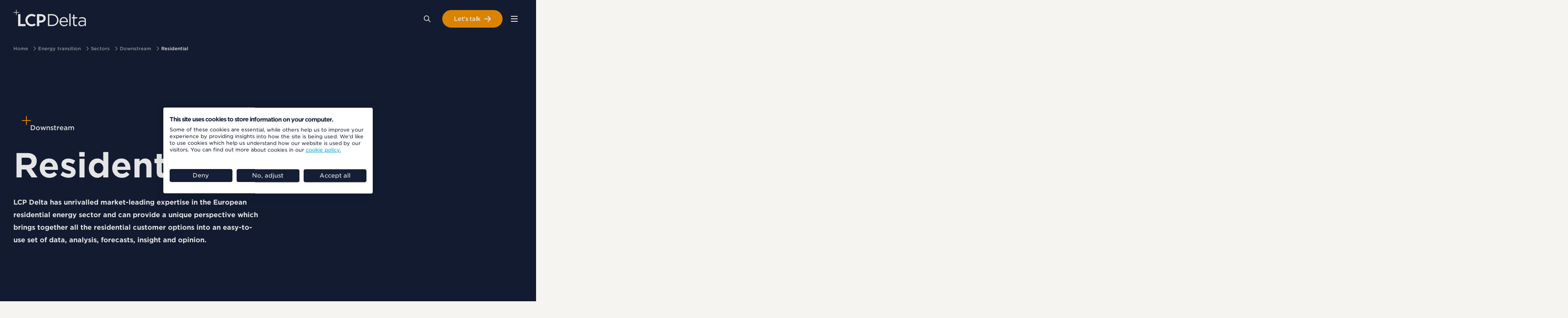

--- FILE ---
content_type: text/html; charset=utf-8
request_url: https://www.lcp.com/en/energy-transition/sectors/downstream/residential
body_size: 18624
content:


<!DOCTYPE html>
<html lang="en-GB">
<head>
    <meta charset="utf-8">
    <meta http-equiv="X-UA-Compatible" content="IE=edge">
    <meta name="viewport" content="width=device-width, initial-scale=1">

            <link rel="alternate" hreflang="en-GB" href="https://www.lcp.com/en/energy-transition/sectors/downstream/residential">
        <link rel="alternate" hreflang="x-default" href="https://www.lcp.com/en/energy-transition/sectors/downstream/residential">

            <link rel="preconnect" href="https://www.googletagmanager.com">

    <title>Downstream residential energy </title>
    <meta name="description" content="LCP Delta has unrivalled market-leading expertise in the European residential energy sector and can provide a unique perspective which brings together all the residential customer options into an easy-to-use set of data, analysis, forecasts, insight and opinion." />
    <meta name="robots" content="index, follow" />

    <link rel="canonical" href="https://www.lcp.com/en/energy-transition/sectors/downstream/residential" />

    <meta property="og:url" content="https://www.lcp.com/en/energy-transition/sectors/downstream/residential" />
    <meta property="og:title" content="Downstream residential energy" />
    <meta name="twitter:card" content="summary" />
    <meta name="twitter:title" content="Downstream residential energy" />
    <meta property="og:description" content="LCP Delta has unrivalled market-leading expertise in the European residential energy sector and can provide a unique perspective which brings together all the residential customer options into an easy-to-use set of data, analysis, forecasts, insight and opinion." />
    <meta name="twitter:description" content="LCP Delta has unrivalled market-leading expertise in the European residential energy sector and can provide a unique perspective which brings together all the residential customer options into an easy-to-use set of data, analysis, forecasts, insight and opinion." />
    <meta property="og:type" content="website" />
    <meta property="og:image" content="https://www.lcp.com/media/zstm2ekt/adobestock_114122987.jpg" />
    <meta name="twitter:image" content="https://www.lcp.com/media/zstm2ekt/adobestock_114122987.jpg" />

    
    

    <script type="application/ld+json">
        {
  "@context": "https://schema.org",
  "@type": "Organization",
  "@id": "https://www.lcp.com/#organization",
  "name": "LCP | Lane Clark & Peacock - Powering possibility",
  "url": "https://www.lcp.com/",
  "logo": "https://www.lcp.com/media/ipqjtxx3/branding_logo.svg",
  "description": "LCP has market leading capabilities across pensions and financial services, energy, health and analytics. We use our breadth of knowledge and skills to help our clients solve problems and embrace opportunities.",
  "address": {
    "@type": "PostalAddress",
    "streetAddress": "95 Wigmore St",
    "addressLocality": "London",
    "postalCode": "W1U 1DQ",
    "addressCountry": "GB"
  },
  "contactPoint": {
    "@type": "ContactPoint",
    "telephone": "+442074392266",
    "contactType": "customer service",
    "areaServed": "GB",
    "availableLanguage": ["en"]
  },
  "sameAs": [
    "https://www.linkedin.com/company/lane-clark-peacock-llp"
  ]
}
    </script>


    

    
            <link rel="apple-touch-icon" sizes="180x180" media="(prefers-color-scheme: light)" href="/media/pwjpi4re/lcp-logo_512x512-1.jpg?width=180&amp;height=180&amp;v=1dc1e702e062f80">
            <link rel="icon" type="image/png" sizes="32x32" media="(prefers-color-scheme: light)" href="/media/pwjpi4re/lcp-logo_512x512-1.jpg?width=32&amp;height=32&amp;v=1dc1e702e062f80">
            <link rel="icon" type="image/png" sizes="16x16" media="(prefers-color-scheme: light)" href="/media/pwjpi4re/lcp-logo_512x512-1.jpg?width=16&amp;height=16&amp;v=1dc1e702e062f80">


    
    
        <link rel="stylesheet" href="/css/styles.css?v=IgbeBllJ2m5USmCMDSmOyLeHU_Gh-N6FpQdxiKy4rWM" crossorigin="anonymous" integrity="sha512-J0nGHG7sgPPc70IxEwg8YvY+d0WgzDEPOkaMSv7BeCwVGSDo+OkLkQj3xuEcVc/y5Yt9O+pQb/rlJIjK3l9Krg==" />
        <script type="module" defer src="/scripts/main-DaBxEmso.js"></script>
    

    
        <link rel="stylesheet" href="/static/designsettings-1280.css?v=VxtPEkUrWq3cmRdBeLRTwn5yp499OYtwxEXUEbp4gSE" crossorigin="anonymous" integrity="sha512-mdyTNfGt39zZxv60OARiXrEAgES47W/81qMgsauUtPOzmfx/uIE0QYtSGF23eA9Zz4voDQygn3WrUjUQoRkmVA==">
            <link rel="stylesheet" href="/static/designsettings-1414.css?v=h4EEuDmDasEOpkUQq_Fzh5EcCqT_KGR1lP_N42z0-LU" crossorigin="anonymous" integrity="sha512-UpZ2zxkrVvnLa+KMR2hkRd+5jGl19zBak35OSJV+adVl96hTXVKq+NTEwRVDNBqv8ukysgF49INcMEXwmXIsTg==">


    <script nonce="pw99Wa6kPZIkYO20GK4SjucoCMYUUNtDsj4nnxeOu7k=">
    (function(w,d,s,l,i){w[l]=w[l]||[];w[l].push({'gtm.start':
    new Date().getTime(),event:'gtm.js'});var f=d.getElementsByTagName(s)[0],
    j=d.createElement(s),dl=l!='dataLayer'?'&l='+l:'';j.async=true;j.src=
    'https://www.googletagmanager.com/gtm.js?id='+i+dl;f.parentNode.insertBefore(j,f);
    })(window,document,'script','dataLayer','GTM-TVKDF6L'); 
</script>

    

<script>let url="/umbraco/engage/pagedata/ping",pageviewId="f07d99d22ab74175bdf79eb8c8d97c50";if("function"==typeof navigator.sendBeacon&&"function"==typeof Blob){let e=new Blob([pageviewId],{type:"text/plain"});navigator.sendBeacon(url,e)}else{let a=new XMLHttpRequest;a.open("POST",url,1),a.setRequestHeader("Content-Type","text/plain"),a.send(pageviewId)}</script></head>
<body class="design-override--dark-top" data-aos-easing="ease-in-out" data-aos-duration="600" data-aos-delay="200">
    <a href="#maincontent" class="visually-hidden focusable skiplink">
        Skip to main content
    </a>

    


    

<header class="primary-header">
    <div class="constrain constrain--full-with-gutter">
        <div class="primary-header__inner">
                <a class="primary-header__logo" href="https://www.lcp.com/en/energy-transition" aria-label="Lane Clark &amp; Peacock LLP - Home">
                    <img src="/media/hgepo1av/lcp-delta-logo_rgb_midnight_no-padding.svg" class="primary-header__logo-image" alt="Lane Clark &amp; Peacock LLP - Home"/>
                </a>

            
    <div class="primary-navigation js-nav" data-lenis-prevent>
        <nav class="primary-navigation__inner">
            <button class="primary-navigation__toggle js-menu-toggle" aria-haspopup="true" aria-controls="primaryMenu" aria-expanded="false">
                <div class="primary-navigation__toggle-burger">
                    <span></span>
                </div>
                <span class="visually-hidden">Menu</span>
            </button>
            <ul class="primary-navigation__list js-menu" id="primaryMenu">

<li class="primary-navigation__list-item primary-navigation__list-item--has-mega-nav js-toggle-class" data-class="open" data-untoggle=".primary-navigation__list-item--has-mega-nav" data-double-click="true" data-auto-close="true">

        <a class="primary-navigation__list-item-actual" href="/en/energy-transition/solutions#">Solutions</a>

        <span class="mega-navigation">
            <span class="constrain constrain--x-wide">
                <span class="mega-navigation__layout">
                        <span class="mega-navigation__column mega-navigation__column--copy">
                            <span class="mega-navigation__area-heading">
Energy transition solutions                            </span>

                            <button class="mega-navigation__back-link unbutton link--arrowed-back js-toggle-class" data-class="open" data-untoggle-always="true" data-untoggle=".primary-navigation__list-item--has-mega-nav">Back</button>
                            <span class="mega-navigation__area-forward-options">
                                <a class="mega-navigation__area-mobile-heading link link--arrowed" href="/en/energy-transition/solutions#">Solutions</a>

                            <span class="mega-navigation__area-copy">
                                <p><span class="ui-provider a b c d e f g h i j k l m n o p q r s t u v w x y z ab ac ae af ag ah ai aj ak">LCP Delta supports clients to invest in and navigate the energy transition.</span></p>
                            </span>

                                <a class="mega-navigation__area-link link link--arrowed" href="/en/energy-transition/solutions#">
                                    Learn more
                                </a>
                            </span>
                        </span>
                    <span class="mega-navigation__column mega-navigation__column--links">

<span class="mega-navigation__link-group mega-navigation__link-group--has-nested-links js-toggle-class js-set-parent-height" data-class="open" data-untoggle=".mega-navigation__link-group--has-nested-links" data-auto-close="true" data-height=".mega-navigation__link-group-list" data-parent=".mega-navigation__column" data-height=".mega-navigation__link-group-list" data-parent=".mega-navigation__column" data-double-click="true">
        <a class="mega-navigation__link-group-heading" data-text="Research" href="/en/energy-transition/solutions/research">
            <span>Research</span>
        </a>
    
        <span class="mega-navigation__link-group-nested-area">
            <button class="mega-navigation__back-link unbutton link--arrowed-back js-toggle-class" data-class="open" data-untoggle-always="true" data-untoggle=".mega-navigation__link-group--has-nested-links">Back</button>
            <span class="mega-navigation__area-forward-options">
                    <a class="mega-navigation__area-mobile-heading link link--arrowed" href="/en/energy-transition/solutions/research">Research</a>

                <span class="mega-navigation__link-group-list-container">
                    <ul class="mega-navigation__link-group-list">
                            <li class="mega-navigation__link-group-list-item">
                                <a class="mega-navigation__link-group-list-link" href="/en/energy-transition/solutions/research/ci-strategy-service">C&amp;I strategy service</a>
                            </li>
                            <li class="mega-navigation__link-group-list-item">
                                <a class="mega-navigation__link-group-list-link" href="/en/energy-transition/solutions/research/distributed-power-research">Distributed power research</a>
                            </li>
                            <li class="mega-navigation__link-group-list-item">
                                <a class="mega-navigation__link-group-list-link" href="/en/energy-transition/solutions/research/energy-storage-research">Energy storage research</a>
                            </li>
                            <li class="mega-navigation__link-group-list-item">
                                <a class="mega-navigation__link-group-list-link" href="/en/energy-transition/solutions/research/ev-charging-research">EV charging research</a>
                            </li>
                            <li class="mega-navigation__link-group-list-item">
                                <a class="mega-navigation__link-group-list-link" href="/en/energy-transition/solutions/research/flexibility-research">Flexibility research</a>
                            </li>
                            <li class="mega-navigation__link-group-list-item">
                                <a class="mega-navigation__link-group-list-link" href="/en/energy-transition/solutions/research/hydrogen-research">Hydrogen research</a>
                            </li>
                            <li class="mega-navigation__link-group-list-item">
                                <a class="mega-navigation__link-group-list-link" href="/en/energy-transition/solutions/research/new-energy-strategies">New energy strategies</a>
                            </li>
                            <li class="mega-navigation__link-group-list-item">
                                <a class="mega-navigation__link-group-list-link" href="/en/energy-transition/solutions/research/solar-battery-research">Solar &amp; battery research</a>
                            </li>
                            <li class="mega-navigation__link-group-list-item">
                                <a class="mega-navigation__link-group-list-link" href="/en/energy-transition/solutions/research/power-insights">Power Insights</a>
                            </li>
                            <li class="mega-navigation__link-group-list-item">
                                <a class="mega-navigation__link-group-list-link" href="/en/energy-transition/solutions/research/residential-research">Residential research</a>
                            </li>
                    </ul>
                </span>
            </span>
        </span>
</span>


<span class="mega-navigation__link-group mega-navigation__link-group--has-nested-links js-toggle-class js-set-parent-height" data-class="open" data-untoggle=".mega-navigation__link-group--has-nested-links" data-auto-close="true" data-height=".mega-navigation__link-group-list" data-parent=".mega-navigation__column" data-height=".mega-navigation__link-group-list" data-parent=".mega-navigation__column" data-double-click="true">
        <a class="mega-navigation__link-group-heading" data-text="Consultancy" href="/en/energy-transition/solutions/consultancy">
            <span>Consultancy</span>
        </a>
    
        <span class="mega-navigation__link-group-nested-area">
            <button class="mega-navigation__back-link unbutton link--arrowed-back js-toggle-class" data-class="open" data-untoggle-always="true" data-untoggle=".mega-navigation__link-group--has-nested-links">Back</button>
            <span class="mega-navigation__area-forward-options">
                    <a class="mega-navigation__area-mobile-heading link link--arrowed" href="/en/energy-transition/solutions/consultancy">Consultancy</a>

                <span class="mega-navigation__link-group-list-container">
                    <ul class="mega-navigation__link-group-list">
                            <li class="mega-navigation__link-group-list-item">
                                <a class="mega-navigation__link-group-list-link" href="/en/energy-transition/solutions/consultancy/business-growth-advice">Business growth advice</a>
                            </li>
                            <li class="mega-navigation__link-group-list-item">
                                <a class="mega-navigation__link-group-list-link" href="/en/energy-transition/solutions/consultancy/customer-insights">Customer insights</a>
                            </li>
                            <li class="mega-navigation__link-group-list-item">
                                <a class="mega-navigation__link-group-list-link" href="/en/energy-transition/solutions/consultancy/due-diligence">Due diligence</a>
                            </li>
                            <li class="mega-navigation__link-group-list-item">
                                <a class="mega-navigation__link-group-list-link" href="/en/energy-transition/solutions/consultancy/economics-policy-and-regulatory-advice">Economics, policy and regulatory advice</a>
                            </li>
                            <li class="mega-navigation__link-group-list-item">
                                <a class="mega-navigation__link-group-list-link" href="/en/energy-transition/solutions/consultancy/revenue-forecasting">Revenue forecasting</a>
                            </li>
                            <li class="mega-navigation__link-group-list-item">
                                <a class="mega-navigation__link-group-list-link" href="/en/energy-transition/solutions/consultancy/market-insights-and-technology-deployment-outlook">Market insights and technology deployment outlook</a>
                            </li>
                            <li class="mega-navigation__link-group-list-item">
                                <a class="mega-navigation__link-group-list-link" href="/en/energy-transition/solutions/consultancy/training-and-masterclasses">Training and masterclasses</a>
                            </li>
                            <li class="mega-navigation__link-group-list-item">
                                <a class="mega-navigation__link-group-list-link" href="/en/energy-transition/solutions/consultancy/whole-system-modelling">Whole system modelling</a>
                            </li>
                    </ul>
                </span>
            </span>
        </span>
</span>


<span class="mega-navigation__link-group mega-navigation__link-group--has-nested-links js-toggle-class js-set-parent-height" data-class="open" data-untoggle=".mega-navigation__link-group--has-nested-links" data-auto-close="true" data-height=".mega-navigation__link-group-list" data-parent=".mega-navigation__column" data-height=".mega-navigation__link-group-list" data-parent=".mega-navigation__column" data-double-click="true">
        <a class="mega-navigation__link-group-heading" data-text="Data and forecasts" href="/en/energy-transition/solutions/data-and-forecasts">
            <span>Data and forecasts</span>
        </a>
    
        <span class="mega-navigation__link-group-nested-area">
            <button class="mega-navigation__back-link unbutton link--arrowed-back js-toggle-class" data-class="open" data-untoggle-always="true" data-untoggle=".mega-navigation__link-group--has-nested-links">Back</button>
            <span class="mega-navigation__area-forward-options">
                    <a class="mega-navigation__area-mobile-heading link link--arrowed" href="/en/energy-transition/solutions/data-and-forecasts">Data and forecasts</a>

                <span class="mega-navigation__link-group-list-container">
                    <ul class="mega-navigation__link-group-list">
                            <li class="mega-navigation__link-group-list-item">
                                <a class="mega-navigation__link-group-list-link" href="/en/energy-transition/solutions/data-and-forecasts/power-market-forecasts">Power market forecasts</a>
                            </li>
                            <li class="mega-navigation__link-group-list-item">
                                <a class="mega-navigation__link-group-list-link" href="/en/energy-transition/solutions/data-and-forecasts/research-data">Research data</a>
                            </li>
                    </ul>
                </span>
            </span>
        </span>
</span>


<span class="mega-navigation__link-group">
        <a class="mega-navigation__link-group-heading" data-text="Enact" href="/en/energy-transition/technology/enact">
            <span>Enact</span>
        </a>
    
</span>

                    </span>

                        <span class="mega-navigation__column mega-navigation__column--highlighted-content">
                            <span class="mega-navigation__highlighted-content">
                                    <span class="mega-navigation__highlighted-content-item">

    <a class="summary" href="/en/energy-transition/technology/spark">

            <span class="summary__variable-image-container">
                <picture>
<source srcset="/media/qkln14ry/spark-summary-2-lcp-delta.png?width=1280&height=874&format=webp&v=1dbf4df3eaad8f0"  type="image/webp" />
<source srcset="/media/qkln14ry/spark-summary-2-lcp-delta.png?width=1280&height=874&v=1dbf4df3eaad8f0"  />
<img alt="Spark by LCP Delta" src="/media/qkln14ry/spark-summary-2-lcp-delta.png?width=1280&amp;height=874&amp;v=1dbf4df3eaad8f0" loading="lazy" decoding="async" fetchpriority="low" class="summary__image" /></picture>
            </span>

        <h3 class="summary__heading">Spark</h3>

            <p class="summary__excerpt">Spark&#x2122; is the new gateway to everything LCP Delta has to offer - connecting you to the research, data tools and expertise you need to lead in a fast-changing new energy landscape.</p>

    </a>
                                    </span>
                                    <span class="mega-navigation__highlighted-content-item">

    <a class="summary" href="/en/energy-transition/insights/podcasts">

            <span class="summary__variable-image-container">
                <picture>
<source srcset="/media/ejnhpph3/brand-images-23.jpg?width=1280&height=874&format=webp&v=1db522d94494f80"  type="image/webp" />
<source srcset="/media/ejnhpph3/brand-images-23.jpg?width=1280&height=874&v=1db522d94494f80"  />
<img alt="Long exposure car lights" src="/media/ejnhpph3/brand-images-23.jpg?width=1280&amp;height=874&amp;v=1db522d94494f80" loading="lazy" decoding="async" fetchpriority="low" class="summary__image" /></picture>
            </span>

        <h3 class="summary__heading">Podcasts</h3>

            <p class="summary__excerpt">Our podcast caters to a wide spectrum of enthusiasts, including professionals, experts, strategic masterminds and savvy product managers. Join our global community and experience the energy transition like never before.</p>

    </a>
                                    </span>
                            </span>
                        </span>
                </span>
            </span>
        </span>
</li>


<li class="primary-navigation__list-item primary-navigation__list-item--has-mega-nav js-toggle-class" data-class="open" data-untoggle=".primary-navigation__list-item--has-mega-nav" data-double-click="true" data-auto-close="true">

        <a class="primary-navigation__list-item-actual" href="/en/energy-transition/sectors#">Sectors</a>

        <span class="mega-navigation">
            <span class="constrain constrain--x-wide">
                <span class="mega-navigation__layout">
                        <span class="mega-navigation__column mega-navigation__column--copy">
                            <span class="mega-navigation__area-heading">
Energy transition sectors                            </span>

                            <button class="mega-navigation__back-link unbutton link--arrowed-back js-toggle-class" data-class="open" data-untoggle-always="true" data-untoggle=".primary-navigation__list-item--has-mega-nav">Back</button>
                            <span class="mega-navigation__area-forward-options">
                                <a class="mega-navigation__area-mobile-heading link link--arrowed" href="/en/energy-transition/sectors#">Sectors</a>

                            <span class="mega-navigation__area-copy">
                                <p><span class="ui-provider a b c d e f g h i j k l m n o p q r s t u v w x y z ab ac ae af ag ah ai aj ak">LCP Delta supports clients to invest in and navigate the energy transition.</span></p>
                            </span>

                                <a class="mega-navigation__area-link link link--arrowed" href="/en/energy-transition/sectors#">
                                    Learn more
                                </a>
                            </span>
                        </span>
                    <span class="mega-navigation__column mega-navigation__column--links">

<span class="mega-navigation__link-group mega-navigation__link-group--has-nested-links js-toggle-class js-set-parent-height" data-class="open" data-untoggle=".mega-navigation__link-group--has-nested-links" data-auto-close="true" data-height=".mega-navigation__link-group-list" data-parent=".mega-navigation__column" data-height=".mega-navigation__link-group-list" data-parent=".mega-navigation__column" data-double-click="true">
        <a class="mega-navigation__link-group-heading" data-text="Downstream" href="/en/energy-transition/sectors/downstream">
            <span>Downstream</span>
        </a>
    
        <span class="mega-navigation__link-group-nested-area">
            <button class="mega-navigation__back-link unbutton link--arrowed-back js-toggle-class" data-class="open" data-untoggle-always="true" data-untoggle=".mega-navigation__link-group--has-nested-links">Back</button>
            <span class="mega-navigation__area-forward-options">
                    <a class="mega-navigation__area-mobile-heading link link--arrowed" href="/en/energy-transition/sectors/downstream">Downstream</a>

                <span class="mega-navigation__link-group-list-container">
                    <ul class="mega-navigation__link-group-list">
                            <li class="mega-navigation__link-group-list-item">
                                <a class="mega-navigation__link-group-list-link" href="/en/energy-transition/sectors/downstream/ci">C&amp;I</a>
                            </li>
                            <li class="mega-navigation__link-group-list-item">
                                <a class="mega-navigation__link-group-list-link" href="/en/energy-transition/sectors/downstream/customer-research">Customers</a>
                            </li>
                            <li class="mega-navigation__link-group-list-item">
                                <a class="mega-navigation__link-group-list-link" href="/en/energy-transition/sectors/downstream/ev">EV</a>
                            </li>
                            <li class="mega-navigation__link-group-list-item">
                                <a class="mega-navigation__link-group-list-link" href="/en/energy-transition/sectors/downstream/residential">Residential</a>
                            </li>
                            <li class="mega-navigation__link-group-list-item">
                                <a class="mega-navigation__link-group-list-link" href="/en/energy-transition/sectors/downstream/solar-battery">Solar PV</a>
                            </li>
                    </ul>
                </span>
            </span>
        </span>
</span>


<span class="mega-navigation__link-group mega-navigation__link-group--has-nested-links js-toggle-class js-set-parent-height" data-class="open" data-untoggle=".mega-navigation__link-group--has-nested-links" data-auto-close="true" data-height=".mega-navigation__link-group-list" data-parent=".mega-navigation__column" data-height=".mega-navigation__link-group-list" data-parent=".mega-navigation__column" data-double-click="true">
        <a class="mega-navigation__link-group-heading" data-text="Networks" href="/en/energy-transition/sectors/networks">
            <span>Networks</span>
        </a>
    
        <span class="mega-navigation__link-group-nested-area">
            <button class="mega-navigation__back-link unbutton link--arrowed-back js-toggle-class" data-class="open" data-untoggle-always="true" data-untoggle=".mega-navigation__link-group--has-nested-links">Back</button>
            <span class="mega-navigation__area-forward-options">
                    <a class="mega-navigation__area-mobile-heading link link--arrowed" href="/en/energy-transition/sectors/networks">Networks</a>

                <span class="mega-navigation__link-group-list-container">
                    <ul class="mega-navigation__link-group-list">
                            <li class="mega-navigation__link-group-list-item">
                                <a class="mega-navigation__link-group-list-link" href="/en/energy-transition/sectors/networks/distribution-networks">Distribution networks</a>
                            </li>
                            <li class="mega-navigation__link-group-list-item">
                                <a class="mega-navigation__link-group-list-link" href="/en/energy-transition/sectors/networks/transmission-networks">Transmission networks</a>
                            </li>
                    </ul>
                </span>
            </span>
        </span>
</span>


<span class="mega-navigation__link-group mega-navigation__link-group--has-nested-links js-toggle-class js-set-parent-height" data-class="open" data-untoggle=".mega-navigation__link-group--has-nested-links" data-auto-close="true" data-height=".mega-navigation__link-group-list" data-parent=".mega-navigation__column" data-height=".mega-navigation__link-group-list" data-parent=".mega-navigation__column" data-double-click="true">
        <a class="mega-navigation__link-group-heading" data-text="Power markets" href="/en/energy-transition/sectors/power-markets">
            <span>Power markets</span>
        </a>
    
        <span class="mega-navigation__link-group-nested-area">
            <button class="mega-navigation__back-link unbutton link--arrowed-back js-toggle-class" data-class="open" data-untoggle-always="true" data-untoggle=".mega-navigation__link-group--has-nested-links">Back</button>
            <span class="mega-navigation__area-forward-options">
                    <a class="mega-navigation__area-mobile-heading link link--arrowed" href="/en/energy-transition/sectors/power-markets">Power markets</a>

                <span class="mega-navigation__link-group-list-container">
                    <ul class="mega-navigation__link-group-list">
                            <li class="mega-navigation__link-group-list-item">
                                <a class="mega-navigation__link-group-list-link" href="/en/energy-transition/sectors/power-markets/short-term-trading-analytics">Short term trading &amp; analytics</a>
                            </li>
                            <li class="mega-navigation__link-group-list-item">
                                <a class="mega-navigation__link-group-list-link" href="/en/energy-transition/sectors/power-markets/power-market-modelling-and-advice">Power market modelling and advice</a>
                            </li>
                    </ul>
                </span>
            </span>
        </span>
</span>


<span class="mega-navigation__link-group mega-navigation__link-group--has-nested-links js-toggle-class js-set-parent-height" data-class="open" data-untoggle=".mega-navigation__link-group--has-nested-links" data-auto-close="true" data-height=".mega-navigation__link-group-list" data-parent=".mega-navigation__column" data-height=".mega-navigation__link-group-list" data-parent=".mega-navigation__column" data-double-click="true">
        <a class="mega-navigation__link-group-heading" data-text="System flexibility" href="/en/energy-transition/sectors/system-flexibility">
            <span>System flexibility</span>
        </a>
    
        <span class="mega-navigation__link-group-nested-area">
            <button class="mega-navigation__back-link unbutton link--arrowed-back js-toggle-class" data-class="open" data-untoggle-always="true" data-untoggle=".mega-navigation__link-group--has-nested-links">Back</button>
            <span class="mega-navigation__area-forward-options">
                    <a class="mega-navigation__area-mobile-heading link link--arrowed" href="/en/energy-transition/sectors/system-flexibility">System flexibility</a>

                <span class="mega-navigation__link-group-list-container">
                    <ul class="mega-navigation__link-group-list">
                            <li class="mega-navigation__link-group-list-item">
                                <a class="mega-navigation__link-group-list-link" href="/en/energy-transition/sectors/system-flexibility/energy-storage">Energy storage</a>
                            </li>
                            <li class="mega-navigation__link-group-list-item">
                                <a class="mega-navigation__link-group-list-link" href="/en/energy-transition/sectors/system-flexibility/flexibility-markets">Flexibility markets</a>
                            </li>
                            <li class="mega-navigation__link-group-list-item">
                                <a class="mega-navigation__link-group-list-link" href="/en/energy-transition/sectors/system-flexibility/hydrogen">Hydrogen</a>
                            </li>
                    </ul>
                </span>
            </span>
        </span>
</span>

                    </span>

                        <span class="mega-navigation__column mega-navigation__column--highlighted-content">
                            <span class="mega-navigation__highlighted-content">
                                    <span class="mega-navigation__highlighted-content-item">

    <a class="summary" href="/en/careers">

            <span class="summary__variable-image-container">
                <picture>
<source srcset="/media/wy0l5myl/brand-images-1.jpg?width=1280&height=874&format=webp&v=1db522d1f45b6b0"  type="image/webp" />
<source srcset="/media/wy0l5myl/brand-images-1.jpg?width=1280&height=874&v=1db522d1f45b6b0"  />
<img alt="Hot air balloon" src="/media/wy0l5myl/brand-images-1.jpg?width=1280&amp;height=874&amp;v=1db522d1f45b6b0" loading="lazy" decoding="async" fetchpriority="low" class="summary__image" /></picture>
            </span>

        <h3 class="summary__heading">Careers</h3>

            <p class="summary__excerpt">Find fulfilling career options working alongside a diverse group of people with a common desire to always expand our horizons and to help make tomorrow better.</p>

    </a>
                                    </span>
                                    <span class="mega-navigation__highlighted-content-item">

    <a class="summary" href="/en/energy-transition/technology/spark">

            <span class="summary__variable-image-container">
                <picture>
<source srcset="/media/qkln14ry/spark-summary-2-lcp-delta.png?width=1280&height=874&format=webp&v=1dbf4df3eaad8f0"  type="image/webp" />
<source srcset="/media/qkln14ry/spark-summary-2-lcp-delta.png?width=1280&height=874&v=1dbf4df3eaad8f0"  />
<img alt="Spark by LCP Delta" src="/media/qkln14ry/spark-summary-2-lcp-delta.png?width=1280&amp;height=874&amp;v=1dbf4df3eaad8f0" loading="lazy" decoding="async" fetchpriority="low" class="summary__image" /></picture>
            </span>

        <h3 class="summary__heading">Spark</h3>

            <p class="summary__excerpt">Spark&#x2122; is the new gateway to everything LCP Delta has to offer - connecting you to the research, data tools and expertise you need to lead in a fast-changing new energy landscape.</p>

    </a>
                                    </span>
                            </span>
                        </span>
                </span>
            </span>
        </span>
</li>


<li class="primary-navigation__list-item" >

        <a class="primary-navigation__list-item-actual" href="/en/energy-transition/our-experts">Our experts</a>

</li>


<li class="primary-navigation__list-item primary-navigation__list-item--has-mega-nav js-toggle-class" data-class="open" data-untoggle=".primary-navigation__list-item--has-mega-nav" data-double-click="true" data-auto-close="true">

        <a class="primary-navigation__list-item-actual" href="/en/energy-transition/insights">Insights</a>

        <span class="mega-navigation">
            <span class="constrain constrain--x-wide">
                <span class="mega-navigation__layout">
                        <span class="mega-navigation__column mega-navigation__column--copy">
                            <span class="mega-navigation__area-heading">
Energy transition insights                            </span>

                            <button class="mega-navigation__back-link unbutton link--arrowed-back js-toggle-class" data-class="open" data-untoggle-always="true" data-untoggle=".primary-navigation__list-item--has-mega-nav">Back</button>
                            <span class="mega-navigation__area-forward-options">
                                <a class="mega-navigation__area-mobile-heading link link--arrowed" href="/en/energy-transition/insights">Insights</a>

                            <span class="mega-navigation__area-copy">
                                <p>Explore our latest energy transition thinking.</p>
                            </span>

                                <a class="mega-navigation__area-link link link--arrowed" href="/en/energy-transition/insights">
                                    Learn more
                                </a>
                            </span>
                        </span>
                    <span class="mega-navigation__column mega-navigation__column--links">

<span class="mega-navigation__link-group">
        <a class="mega-navigation__link-group-heading" data-text="Blogs" href="/en/energy-transition/insights/blogs">
            <span>Blogs</span>
        </a>
    
</span>


<span class="mega-navigation__link-group">
        <a class="mega-navigation__link-group-heading" data-text="Publications" href="/en/energy-transition/insights/publications">
            <span>Publications</span>
        </a>
    
</span>


<span class="mega-navigation__link-group">
        <a class="mega-navigation__link-group-heading" data-text="Case studies" href="/en/energy-transition/case-studies">
            <span>Case studies</span>
        </a>
    
</span>


<span class="mega-navigation__link-group">
        <a class="mega-navigation__link-group-heading" data-text="Podcasts" href="/en/energy-transition/insights/podcasts">
            <span>Podcasts</span>
        </a>
    
</span>

                    </span>

                        <span class="mega-navigation__column mega-navigation__column--highlighted-content">
                            <span class="mega-navigation__highlighted-content">
                                    <span class="mega-navigation__highlighted-content-item">

    <a class="summary" href="/en/energy-transition/insights/podcasts">

            <span class="summary__variable-image-container">
                <picture>
<source srcset="/media/ejnhpph3/brand-images-23.jpg?width=1280&height=874&format=webp&v=1db522d94494f80"  type="image/webp" />
<source srcset="/media/ejnhpph3/brand-images-23.jpg?width=1280&height=874&v=1db522d94494f80"  />
<img alt="Long exposure car lights" src="/media/ejnhpph3/brand-images-23.jpg?width=1280&amp;height=874&amp;v=1db522d94494f80" loading="lazy" decoding="async" fetchpriority="low" class="summary__image" /></picture>
            </span>

        <h3 class="summary__heading">Podcasts</h3>

            <p class="summary__excerpt">Our podcast caters to a wide spectrum of enthusiasts, including professionals, experts, strategic masterminds and savvy product managers. Join our global community and experience the energy transition like never before.</p>

    </a>
                                    </span>
                                    <span class="mega-navigation__highlighted-content-item">

    <a class="summary" href="/en/energy-transition/technology/spark">

            <span class="summary__variable-image-container">
                <picture>
<source srcset="/media/qkln14ry/spark-summary-2-lcp-delta.png?width=1280&height=874&format=webp&v=1dbf4df3eaad8f0"  type="image/webp" />
<source srcset="/media/qkln14ry/spark-summary-2-lcp-delta.png?width=1280&height=874&v=1dbf4df3eaad8f0"  />
<img alt="Spark by LCP Delta" src="/media/qkln14ry/spark-summary-2-lcp-delta.png?width=1280&amp;height=874&amp;v=1dbf4df3eaad8f0" loading="lazy" decoding="async" fetchpriority="low" class="summary__image" /></picture>
            </span>

        <h3 class="summary__heading">Spark</h3>

            <p class="summary__excerpt">Spark&#x2122; is the new gateway to everything LCP Delta has to offer - connecting you to the research, data tools and expertise you need to lead in a fast-changing new energy landscape.</p>

    </a>
                                    </span>
                            </span>
                        </span>
                </span>
            </span>
        </span>
</li>


<li class="primary-navigation__list-item" >

        <a class="primary-navigation__list-item-actual" href="/en/energy-transition/events">Events</a>

</li>


<li class="primary-navigation__list-item" >

        <a class="primary-navigation__list-item-actual" href="https://spark.lcp.com/home" target="_blank" rel="noopener">Spark log in</a>

</li>

                    <li class="primary-navigation__list-item primary-navigation__list-item--language-picker">
                        



                    </li>

                <li class="primary-navigation__list-item primary-navigation__list-item--global-navigation">
                    
        <div class="global-navigation js-nav constrain">
            <nav class="global-navigation__inner">
                <button class="global-navigation__toggle js-menu-toggle" aria-haspopup="true" aria-controls="globalMenu" aria-expanded="false">
                    <div class="global-navigation__toggle-burger">
                        <span></span>
                    </div>
                    <span class="visually-hidden">Menu</span>
                </button>
                <div id="globalMenu" class="global-navigation__list-wrapper js-menu">
                    <h4 class="global-navigation__list-wrapper-heading">
                        Explore LCP
                    </h4>

                    <ul class="global-navigation__list">
                            <li class="global-navigation__list-item">
                                <a class="global-navigation__list-item-actual" href="/en">
                                    LCP Home
                                </a>
                            </li>
                            <li class="global-navigation__list-item" >
                                <a class="global-navigation__list-item-actual" href="/en/what-we-do">
                                    What we do
                                </a>
                            </li>
                            <li class="global-navigation__list-item" >
                                <a class="global-navigation__list-item-actual" href="/en/about-us">
                                    About us
                                </a>
                            </li>
                            <li class="global-navigation__list-item" >
                                <a class="global-navigation__list-item-actual" href="/en/careers">
                                    Careers
                                </a>
                            </li>
                            <li class="global-navigation__list-item" >
                                <a class="global-navigation__list-item-actual" href="/en/media-centre">
                                    Media centre
                                </a>
                            </li>
                            <li class="global-navigation__list-item" >
                                <a class="global-navigation__list-item-actual" href="/en/insights">
                                    Insights
                                </a>
                            </li>
                            <li class="global-navigation__list-item" >
                                <a class="global-navigation__list-item-actual" href="/en/events">
                                    Events
                                </a>
                            </li>
                            <li class="global-navigation__list-item" >
                                <a class="global-navigation__list-item-actual" href="/en/our-experts">
                                    Our experts
                                </a>
                            </li>
                            <li class="global-navigation__list-item" >
                                <a class="global-navigation__list-item-actual" href="/en/lets-talk">
                                    Let&#x27;s talk
                                </a>
                            </li>
                    </ul>
                </div>
            </nav>
        </div>

                </li>
            </ul>

        </nav>
    </div>






                <div class="search js-search">
                    <button type="button" class="search__button js-search-open-btn" title="Search">
                        <span class="visually-hidden">Search</span>
                    </button>

                    


    <div class="search__modal js-search-modal" role="dialog" aria-modal="true" aria-labelledby="searchModalLabel">
        <button type="button" class="search__modal-close js-search-close-btn" tabindex="-1" title="Close search">
            <span class="visually-hidden">Close</span>
        </button>
        <div class="search__modal-contents" role="search">
            <form class="search__modal-form" method="get" action="/en/search">
                <label for="term" class="visually-hidden" id="searchModalLabel">Search Lane Clark &amp; Peacock LLP</label>
                <input class="search__modal-input js-search-modal-input" type="search" tabindex="-1" placeholder="Type to search..." name="term" id="term" value="" autocomplete="off" />
                <button class="search__modal-button js-search-modal-button" type="submit" tabindex="-1" title="Search" aria-label="Search">
                    <span class="visually-hidden">Search</span>
                </button>
            </form>
        </div>
        <button class="search__modal-background-close js-search-modal-background"><span class="visually-hidden">CloseSearch</span></button>
    </div>

                </div>

                <a class="primary-header__featured-link btn btn--primary" href="/en/lets-talk">Let&#x27;s talk</a>
        </div>
    </div>
</header>



<div class="breadcrumbs">
    <ul class="breadcrumbs__inner constrain constrain--x-wide">
                <li class="breadcrumbs__crumb">
                    <a href="/en">Home</a>
                </li>
                <li class="breadcrumbs__crumb">
                    <a href="/en/energy-transition">Energy transition</a>
                </li>
                <li class="breadcrumbs__crumb">
                    <a href="/en/energy-transition/sectors">Sectors</a>
                </li>
                <li class="breadcrumbs__crumb breadcrumbs__crumb--immediate-parent">
                    <a href="/en/energy-transition/sectors/downstream">Downstream</a>
                </li>
        <li class="breadcrumbs__crumb">Residential</li>
    </ul>
</div>


    


<main id="maincontent" class="page page--content">

    



                <section class="section section--theme-dark section--halign-left section--valign-middle section--top-padding-default section--bottom-padding-default section--width-x-wide section--gutter-default section--v-gutter-default section--stacked-v-gutter-match-desktop section--size-sized-by-content"
                    >
                    <div class="section__content">
                        <div class="constrain constrain--x-wide">
                            <div class="section__layout">
                                





            <div class="block column-span column-span--6" data-area-col-span="6">
                
    <div class="text-block shared-styles js-add-wrapper" data-wrap="table" data-wrap-class="table-scroll" data-aos="fade-up">
        <p><span class="plussed">Downstream</span></p>
<h1>Residential</h1>
<p><strong>LCP Delta has unrivalled market-leading expertise in the European residential energy sector and can provide a unique perspective which brings together all the residential customer options into an easy-to-use set of data, analysis, forecasts, insight and opinion.</strong></p>
    </div>

            </div>
            <div class="block column-span column-span--6" data-area-col-span="6">
                
    <div class="image-block image-block--masked image-block--mask-plus mask--plus" data-aos="fade-up">
        <picture>
<source srcset="/media/4wup4xvd/papercut-home.jpg?width=768&format=webp&v=1db585753652c20" media="(min-width: 1280px)" type="image/webp" />
<source srcset="/media/4wup4xvd/papercut-home.jpg?width=768&format=webp&v=1db585753652c20" media="(min-width: 1024px)" type="image/webp" />
<source srcset="/media/4wup4xvd/papercut-home.jpg?width=768&format=webp&v=1db585753652c20" media="(min-width: 768px)" type="image/webp" />
<source srcset="/media/4wup4xvd/papercut-home.jpg?width=768&format=webp&v=1db585753652c20" media="(min-width: 375px)" type="image/webp" />
<source srcset="/media/4wup4xvd/papercut-home.jpg?width=360&format=webp&v=1db585753652c20"  type="image/webp" />
<source srcset="/media/4wup4xvd/papercut-home.jpg?width=768&v=1db585753652c20" media="(min-width: 1280px)" />
<source srcset="/media/4wup4xvd/papercut-home.jpg?width=768&v=1db585753652c20" media="(min-width: 1024px)" />
<source srcset="/media/4wup4xvd/papercut-home.jpg?width=768&v=1db585753652c20" media="(min-width: 768px)" />
<source srcset="/media/4wup4xvd/papercut-home.jpg?width=768&v=1db585753652c20" media="(min-width: 375px)" />
<source srcset="/media/4wup4xvd/papercut-home.jpg?width=360&v=1db585753652c20"  />
<img alt="Papercut Home" src="/media/4wup4xvd/papercut-home.jpg?width=360&amp;v=1db585753652c20" loading="lazy" decoding="async" fetchpriority="low" class="image-block__image" /></picture>
    </div>

            </div>



                            </div>
                        </div>
                    </div>


                </section>
                <section class="section section--theme-none section--halign-left section--valign-none section--top-padding-default section--bottom-padding-default section--width-x-wide section--gutter-default section--v-gutter-default section--stacked-v-gutter-match-desktop section--size-none-specified"
                    >
                    <div class="section__content">
                        <div class="constrain constrain--x-wide">
                            <div class="section__layout">
                                





            <div class="block column-span column-span--12" data-area-col-span="12">
                



<div class="content-feed content-feed--has-background-overlay">
    <div class="content-feed__inner">



        <div class="grid grid--1-columns grid--as-carousel" data-aos="fade">
                <div class="splide carousel js-grid-carousel" data-cols="1">
                    <div class="splide__arrows">
                        <button class="splide__arrow splide__arrow--prev"></button>
                        <button class="splide__arrow splide__arrow--next"></button>
                    </div>
                <div class="splide__track">
                <ul class="splide__list">

                    <li class="splide__slide splide__slide--1-layout">
                <div class="grid__item" data-rellax-speed="-0.5" data-rellax-percentage="0.8">


    <a class="summary summary--one-col" href="/en/podcasts/talking-new-energy-how-mixergy-is-redefining-hot-water-in-the-energy-transition">
            <span class="summary__variable-image-container">
                <picture>
<source srcset="/media/kfhdgfc3/lcp-delta-talkign-new-energy.jpg?width=1280&height=874&format=webp&v=1dc6ea23bd563b0"  type="image/webp" />
<source srcset="/media/kfhdgfc3/lcp-delta-talkign-new-energy.jpg?width=1280&height=874&v=1dc6ea23bd563b0"  />
<img alt="" src="/media/kfhdgfc3/lcp-delta-talkign-new-energy.jpg?width=1280&amp;height=874&amp;v=1dc6ea23bd563b0" loading="lazy" decoding="async" fetchpriority="low" class="summary__image" /></picture>
            </span>

        <div class="summary__primary-content">
            <span class="summary__meta">
                
<span class="summary__tags">


        <span class="tag tag--sector tag--sector-energy-transition" style="--tagColor:#f39200">Energy transition</span>


                <span class="tag tag--service tag--service-residential-research" style="--tagColor:#f39200">Residential research</span>
                <span class="tag tag--service tag--service-c&amp;i-research" style="--tagColor:#f39200">C&amp;I research</span>

</span>

            </span>
            <h3 class="summary__heading">
                Talking New Energy: How Mixergy is redefining hot water in the energy transition
            </h3>
            <span class="summary__meta">
                




13 January 2026            </span>
        </div>

        <div class="summary__secondary-content">
                <p class="summary__excerpt">
                    What it takes to turn hot water into a flexible, grid-ready energy asset with Mixergy.
                </p>
            <span class="btn btn--faux">
Listen now            </span>
        </div>
    </a>

                </div>
                    </li>
                    <li class="splide__slide splide__slide--1-layout">
                <div class="grid__item" data-rellax-speed="0.5" data-rellax-percentage="0.8">


    <a class="summary summary--one-col" href="/en/insights/publications/beyond-tariffs-gb-household-flexibility-market-monitor">
            <span class="summary__variable-image-container">
                <picture>
<source srcset="/media/n31d33za/_website-images60.jpg?rxy=0.7431077694235589,0.511120739778699&width=1280&height=874&format=webp&v=1dc6aa129ebcb30"  type="image/webp" />
<source srcset="/media/n31d33za/_website-images60.jpg?rxy=0.7431077694235589,0.511120739778699&width=1280&height=874&v=1dc6aa129ebcb30"  />
<img alt="" src="/media/n31d33za/_website-images60.jpg?rxy=0.7431077694235589,0.511120739778699&amp;width=1280&amp;height=874&amp;v=1dc6aa129ebcb30" loading="lazy" decoding="async" fetchpriority="low" class="summary__image" /></picture>
            </span>

        <div class="summary__primary-content">
            <span class="summary__meta">
                
<span class="summary__tags">


        <span class="tag tag--sector tag--sector-energy-transition" style="--tagColor:#f39200">Energy transition</span>


                <span class="tag tag--service tag--service-flexibility-research" style="--tagColor:#f39200">Flexibility research</span>
                <span class="tag tag--service tag--service-residential-research" style="--tagColor:#f39200">Residential research</span>
                <span class="tag tag--service tag--service-customer-&amp;-market-insight" style="--tagColor:#f39200">Customer &amp; market insight</span>

</span>

            </span>
            <h3 class="summary__heading">
                Beyond Tariffs: GB Household flexibility market monitor
            </h3>
            <span class="summary__meta">
                




16 December 2025            </span>
        </div>

        <div class="summary__secondary-content">
                <p class="summary__excerpt">
                    Insights into how GB households are adopting smart tariffs and participating in emerging flexibility propositions.
                </p>
            <span class="btn btn--faux">
Read now            </span>
        </div>
    </a>

                </div>
                    </li>
                    <li class="splide__slide splide__slide--1-layout">
                <div class="grid__item" data-rellax-speed="-0.5" data-rellax-percentage="0.8">


    <a class="summary summary--one-col" href="/en/podcasts/talking-new-energy-the-thermondo-approach-optimising-their-heat-pump-business-with-data">
            <span class="summary__variable-image-container">
                <picture>
<source srcset="/media/kfhdgfc3/lcp-delta-talkign-new-energy.jpg?width=1280&height=874&format=webp&v=1dc6ea23bd563b0"  type="image/webp" />
<source srcset="/media/kfhdgfc3/lcp-delta-talkign-new-energy.jpg?width=1280&height=874&v=1dc6ea23bd563b0"  />
<img alt="" src="/media/kfhdgfc3/lcp-delta-talkign-new-energy.jpg?width=1280&amp;height=874&amp;v=1dc6ea23bd563b0" loading="lazy" decoding="async" fetchpriority="low" class="summary__image" /></picture>
            </span>

        <div class="summary__primary-content">
            <span class="summary__meta">
                
<span class="summary__tags">


        <span class="tag tag--sector tag--sector-energy-transition" style="--tagColor:#f39200">Energy transition</span>


                <span class="tag tag--service tag--service-residential-research" style="--tagColor:#f39200">Residential research</span>

</span>

            </span>
            <h3 class="summary__heading">
                Talking New Energy: The Thermondo approach &#x2014; Optimising their heat pump business with data
            </h3>
            <span class="summary__meta">
                




10 December 2025            </span>
        </div>

        <div class="summary__secondary-content">
                <p class="summary__excerpt">
                    How Thermondo uses data and integration to boost heat pump efficiency and optimisation.
                </p>
            <span class="btn btn--faux">
Listen now            </span>
        </div>
    </a>

                </div>
                    </li>

                        </ul>
                    </div>
                </div>
        </div>
    </div>
</div>

            </div>



                            </div>
                        </div>
                    </div>


                </section>
                <section class="section section--theme-none section--halign-left section--valign-none section--top-padding-small section--bottom-padding-default section--width-x-wide section--gutter-default section--v-gutter-default section--stacked-v-gutter-match-desktop section--size-sized-by-content"
                    >
                    <div class="section__content">
                        <div class="constrain constrain--x-wide">
                            <div class="section__layout">
                                





            <div class="block column-span column-span--12" data-area-col-span="12">
                
    <div class="text-block shared-styles js-add-wrapper" data-wrap="table" data-wrap-class="table-scroll" data-aos="fade-up">
        <p>Our coverage of downstream home energy is extensive and supports our clients in understanding both their own sector and products connect and interact with other sectors and products in the home. Our offering covers Heat, Solar PV &amp; Residential Batteries, EV Charging, connected home comfort, Home Energy Management (HEM), energy insights and residential flexibility. We can provide you with off-the-shelf and tailored solutions via:</p>
    </div>

            </div>
            <div class="block column-span column-span--6" data-area-col-span="6">
                
    <div class="text-block shared-styles js-add-wrapper text-block--backgrounded text-block--background-light" data-wrap="table" data-wrap-class="table-scroll" data-aos="fade-up">
        <h3>Consulting and advisory support</h3>
<p>We understand customers, market dynamics, low carbon technologies, business models and the impacts of policy and regulatory changes on the downstream energy transition. Typical consulting projects we help our clients with:</p>
<ul>
<li>Market sizing, forecasting and road-mapping for deployment of new energy technologies and services.</li>
<li>Competitive landscape and analysis of key players, technologies and business models.</li>
<li>Customer research and insights, client archetypes and policy impact analysis.</li>
<li>Strategic advice, due diligence, scenario development and thought leadership.</li>
</ul>
    </div>

            </div>
            <div class="block column-span column-span--6" data-area-col-span="6">
                
    <div class="text-block shared-styles js-add-wrapper text-block--backgrounded text-block--background-light" data-wrap="table" data-wrap-class="table-scroll" data-aos="fade-up">
        <h3>Subscription research</h3>
<p>Our home energy subscribers can tailor access by technology or topic areas which are most important to them, safe in the knowledge it is based on our vast experience and in-depth understanding of the entire home energy ecosystem. We understand the interactions between different technologies in the home and our subscription services include:</p>
<ul>
<li>Data, analysis, insight and opinion that enable you to identify, understand and harness the growing opportunities in European home energy markets.</li>
<li>Comprehensive reports and viewpoints on issues shaping downstream energy markets today, specific to the different technologies in play. </li>
<li>Dedicated access and ad-hoc support from our service analysts so you can get the most out of your subscription. </li>
</ul>
    </div>

            </div>
            <div class="block column-span column-span--6" data-area-col-span="6">
                
    <div class="text-block shared-styles js-add-wrapper text-block--backgrounded text-block--background-light" data-wrap="table" data-wrap-class="table-scroll" data-aos="fade-up">
        <h3>Technology and data</h3>
<p>As the energy sector evolves towards decarbonisation, data has emerged as a central pillar, driving decisions. For our home energy clients, we are developing relevant tools that can support you to build the right propositions and remain up to date with developing markets:</p>
<ul>
<li><a href="/en/energy-transition/technology/enact/chargetrack" title="CHARGEtrack"><strong>CHARGEtrack:</strong></a> Our data platform for benchmarking and monitoring European public EV charging tariffs. CHARGEtrack collects, compares and tracks over 3,000 tariffs being offered by eMSPs and CPOs across Europe. We visualise this data through an intuitive web-based interface, surfacing key analytical workflows, to keep you ahead of the fast-moving EV public charging market.</li>
</ul>
    </div>

            </div>
            <div class="block column-span column-span--6" data-area-col-span="6">
                
    <div class="text-block shared-styles js-add-wrapper text-block--backgrounded text-block--background-light" data-wrap="table" data-wrap-class="table-scroll" data-aos="fade-up">
        <h3>Training and masterclasses</h3>
<p>We offer bespoke training and masterclasses to help your team to understand the complexities and opportunities within home energy, and understand the policies, players and financing that is unlocking this key market.</p>
    </div>

            </div>



                            </div>
                        </div>
                    </div>


                </section>
                <section class="section section--theme-none section--halign-left section--valign-none section--top-padding-default section--bottom-padding-default section--width-x-wide section--gutter-default section--v-gutter-default section--stacked-v-gutter-match-desktop section--size-none-specified"
                    >
                    <div class="section__content">
                        <div class="constrain constrain--x-wide">
                            <div class="section__layout">
                                





            <div class="block column-span column-span--12" data-area-col-span="12">
                



<div class="content-feed content-feed--has-background-overlay">
    <div class="content-feed__inner">
            <div class="content-feed__heading-area">
                    <div class="content-feed__heading-area-text">
                            <h2 class="content-feed__heading plussed">Our experts</h2>

                    </div>
                    <a class="btn btn--secondary content-feed__more-link" href="/en/energy-transition/our-experts">View all experts</a>
            </div>



        <div class="grid grid--4-columns" data-aos="fade">

                <div class="grid__item" data-rellax-speed="-0.5" data-rellax-percentage="0.8">



<a class="summary summary--expert" href="/en/our-experts/steven-ashurst">
        <span class="summary__image-container">
            <picture>
<source srcset="/media/nyph0u52/steven-ashurst-2024-screen-1.jpg?rxy=0.5363408521303258,0.41729323308270677&width=1280&height=1280&format=webp&v=1db31c6999a3f30"  type="image/webp" />
<source srcset="/media/nyph0u52/steven-ashurst-2024-screen-1.jpg?rxy=0.5363408521303258,0.41729323308270677&width=1280&height=1280&v=1db31c6999a3f30"  />
<img alt="Steven Ashurst" src="/media/nyph0u52/steven-ashurst-2024-screen-1.jpg?rxy=0.5363408521303258,0.41729323308270677&amp;width=1280&amp;height=1280&amp;v=1db31c6999a3f30" loading="lazy" decoding="async" fetchpriority="low" class="summary__image" /></picture>
        </span>

    <h3 class="summary__heading">
        


    <span>Steven</span>
    <span>Ashurst</span>

    </h3>

        <span class="summary__meta">
            Head of Market Intelligence
        </span>

</a>



                </div>
                <div class="grid__item" data-rellax-speed="0.5" data-rellax-percentage="0.8">



<a class="summary summary--expert" href="/en/our-experts/david-trevithick">
        <span class="summary__image-container">
            <picture>
<source srcset="/media/ty1fines/david-trevithick-2024-screen.jpg?width=1280&height=1280&format=webp&v=1db23b882815430"  type="image/webp" />
<source srcset="/media/ty1fines/david-trevithick-2024-screen.jpg?width=1280&height=1280&v=1db23b882815430"  />
<img alt="David Trevithick" src="/media/ty1fines/david-trevithick-2024-screen.jpg?width=1280&amp;height=1280&amp;v=1db23b882815430" loading="lazy" decoding="async" fetchpriority="low" class="summary__image" /></picture>
        </span>

    <h3 class="summary__heading">
        


    <span>David</span>
    <span>Trevithick</span>

    </h3>

        <span class="summary__meta">
            Head of Customer Insights
        </span>

</a>



                </div>
                <div class="grid__item" data-rellax-speed="-0.5" data-rellax-percentage="0.8">



<a class="summary summary--expert" href="/en/our-experts/lucinda-murley">
        <span class="summary__image-container">
            <picture>
<source srcset="/media/b12hl0s3/lucy-murley-2025-screen.jpg?rxy=0.5012531328320802,0.4223057644110276&width=1280&height=1280&format=webp&v=1dbeb4c8b452d10"  type="image/webp" />
<source srcset="/media/b12hl0s3/lucy-murley-2025-screen.jpg?rxy=0.5012531328320802,0.4223057644110276&width=1280&height=1280&v=1dbeb4c8b452d10"  />
<img alt="Lucinda Murley" src="/media/b12hl0s3/lucy-murley-2025-screen.jpg?rxy=0.5012531328320802,0.4223057644110276&amp;width=1280&amp;height=1280&amp;v=1dbeb4c8b452d10" loading="lazy" decoding="async" fetchpriority="low" class="summary__image" /></picture>
        </span>

    <h3 class="summary__heading">
        


    <span>Lucinda</span>
    <span>Murley</span>

    </h3>

        <span class="summary__meta">
            Senior Consultant, Flexibility Research Manager
        </span>

</a>



                </div>
                <div class="grid__item" data-rellax-speed="0.5" data-rellax-percentage="0.8">



<a class="summary summary--expert" href="/en/our-experts/andy-bradley">
        <span class="summary__image-container">
            <picture>
<source srcset="/media/faie0t2w/andy-bradley-2024-screen-1-1.jpg?rxy=0.5614035087719298,0.44611528822055135&width=1280&height=1280&format=webp&v=1db31c663d12c60"  type="image/webp" />
<source srcset="/media/faie0t2w/andy-bradley-2024-screen-1-1.jpg?rxy=0.5614035087719298,0.44611528822055135&width=1280&height=1280&v=1db31c663d12c60"  />
<img alt="ANDY BRADLEY" src="/media/faie0t2w/andy-bradley-2024-screen-1-1.jpg?rxy=0.5614035087719298,0.44611528822055135&amp;width=1280&amp;height=1280&amp;v=1db31c663d12c60" loading="lazy" decoding="async" fetchpriority="low" class="summary__image" /></picture>
        </span>

    <h3 class="summary__heading">
        


    <span>Andy</span>
    <span>Bradley</span>

    </h3>

        <span class="summary__meta">
            Partner
        </span>

</a>



                </div>

        </div>
    </div>
</div>

            </div>



                            </div>
                        </div>
                    </div>


                </section>
                <section class="section section--theme-none section--halign-left section--valign-none section--top-padding-default section--bottom-padding-default section--width-x-wide section--gutter-default section--v-gutter-default section--stacked-v-gutter-match-desktop section--size-none-specified"
                    >
                    <div class="section__content">
                        <div class="constrain constrain--x-wide">
                            <div class="section__layout">
                                





            <div class="block column-span column-span--12" data-area-col-span="12">
                



<div class="content-feed content-feed--has-background-overlay">
    <div class="content-feed__inner">
            <div class="content-feed__heading-area">
                    <div class="content-feed__heading-area-text">
                            <h2 class="content-feed__heading plussed">Our key market insights</h2>

                    </div>
                    <a class="btn btn--secondary content-feed__more-link" href="/en/energy-transition/insights">View all insights</a>
            </div>



        <div class="grid grid--4-columns" data-aos="fade">

                <div class="grid__item" data-rellax-speed="-0.5" data-rellax-percentage="0.8">


    <a class="summary summary--generic-with-tags-and-type" href="/en/podcasts/talking-new-energy-how-mixergy-is-redefining-hot-water-in-the-energy-transition">

            <span class="summary__variable-image-container">
                <picture>
<source srcset="/media/xkhpxzk1/talking-new-energy-summary.png?width=1280&height=874&format=webp&v=1dc69b09e33d5b0"  type="image/webp" />
<source srcset="/media/xkhpxzk1/talking-new-energy-summary.png?width=1280&height=874&v=1dc69b09e33d5b0"  />
<img alt="" src="/media/xkhpxzk1/talking-new-energy-summary.png?width=1280&amp;height=874&amp;v=1dc69b09e33d5b0" loading="lazy" decoding="async" fetchpriority="low" class="summary__image" /></picture>
            </span>

        <span class="summary__meta">
            
<span class="summary__tags">


        <span class="tag tag--sector tag--sector-energy-transition" style="--tagColor:#f39200">Energy transition</span>


                <span class="tag tag--service tag--service-residential-research" style="--tagColor:#f39200">Residential research</span>
                <span class="tag tag--service tag--service-c&amp;i-research" style="--tagColor:#f39200">C&amp;I research</span>

</span>

        </span>

        <h3 class="summary__heading">Talking New Energy: How Mixergy is redefining hot water in the energy transition</h3>

        <span class="summary__meta">
            




13 January 2026        </span>
    </a>



                </div>
                <div class="grid__item" data-rellax-speed="0.5" data-rellax-percentage="0.8">


    <a class="summary summary--generic-with-tags-and-type" href="/en/insights/publications/beyond-tariffs-gb-household-flexibility-market-monitor">

            <span class="summary__variable-image-container">
                <picture>
<source srcset="/media/n31d33za/_website-images60.jpg?rxy=0.7431077694235589,0.511120739778699&width=1280&height=874&format=webp&v=1dc6aa129ebcb30"  type="image/webp" />
<source srcset="/media/n31d33za/_website-images60.jpg?rxy=0.7431077694235589,0.511120739778699&width=1280&height=874&v=1dc6aa129ebcb30"  />
<img alt="" src="/media/n31d33za/_website-images60.jpg?rxy=0.7431077694235589,0.511120739778699&amp;width=1280&amp;height=874&amp;v=1dc6aa129ebcb30" loading="lazy" decoding="async" fetchpriority="low" class="summary__image" /></picture>
            </span>

        <span class="summary__meta">
            
<span class="summary__tags">


        <span class="tag tag--sector tag--sector-energy-transition" style="--tagColor:#f39200">Energy transition</span>


                <span class="tag tag--service tag--service-flexibility-research" style="--tagColor:#f39200">Flexibility research</span>
                <span class="tag tag--service tag--service-residential-research" style="--tagColor:#f39200">Residential research</span>
                <span class="tag tag--service tag--service-customer-&amp;-market-insight" style="--tagColor:#f39200">Customer &amp; market insight</span>

</span>

        </span>

        <h3 class="summary__heading">Beyond Tariffs: GB Household flexibility market monitor</h3>

        <span class="summary__meta">
            




16 December 2025        </span>
    </a>



                </div>
                <div class="grid__item" data-rellax-speed="-0.5" data-rellax-percentage="0.8">


    <a class="summary summary--generic-with-tags-and-type" href="/en/podcasts/talking-new-energy-the-thermondo-approach-optimising-their-heat-pump-business-with-data">

            <span class="summary__variable-image-container">
                <picture>
<source srcset="/media/xkhpxzk1/talking-new-energy-summary.png?width=1280&height=874&format=webp&v=1dc69b09e33d5b0"  type="image/webp" />
<source srcset="/media/xkhpxzk1/talking-new-energy-summary.png?width=1280&height=874&v=1dc69b09e33d5b0"  />
<img alt="" src="/media/xkhpxzk1/talking-new-energy-summary.png?width=1280&amp;height=874&amp;v=1dc69b09e33d5b0" loading="lazy" decoding="async" fetchpriority="low" class="summary__image" /></picture>
            </span>

        <span class="summary__meta">
            
<span class="summary__tags">


        <span class="tag tag--sector tag--sector-energy-transition" style="--tagColor:#f39200">Energy transition</span>


                <span class="tag tag--service tag--service-residential-research" style="--tagColor:#f39200">Residential research</span>

</span>

        </span>

        <h3 class="summary__heading">Talking New Energy: The Thermondo approach &#x2014; Optimising their heat pump business with data</h3>

        <span class="summary__meta">
            




10 December 2025        </span>
    </a>



                </div>
                <div class="grid__item" data-rellax-speed="0.5" data-rellax-percentage="0.8">


    <a class="summary summary--generic-with-tags-and-type" href="/en/podcasts/beyond-curious-with-lcp-how-ordinary-people-became-the-engine-of-net-zero">

            <span class="summary__variable-image-container">
                <picture>
<source srcset="/media/eg3oo55b/beyond-curious-digital-assets-20256.jpg?width=1280&height=874&format=webp&v=1dc480194d311a0"  type="image/webp" />
<source srcset="/media/eg3oo55b/beyond-curious-digital-assets-20256.jpg?width=1280&height=874&v=1dc480194d311a0"  />
<img alt="" src="/media/eg3oo55b/beyond-curious-digital-assets-20256.jpg?width=1280&amp;height=874&amp;v=1dc480194d311a0" loading="lazy" decoding="async" fetchpriority="low" class="summary__image" /></picture>
            </span>

        <span class="summary__meta">
            
<span class="summary__tags">


        <span class="tag tag--sector tag--sector-energy-transition" style="--tagColor:#f39200">Energy transition</span>


                <span class="tag tag--service tag--service-customer-&amp;-market-insight" style="--tagColor:#f39200">Customer &amp; market insight</span>
                <span class="tag tag--service tag--service-residential-research" style="--tagColor:#f39200">Residential research</span>

                <span class="tag tag--topic tag--topic-climate-change" style="--tagColor:#f39200">Climate change</span>
                <span class="tag tag--topic tag--topic-net-zero" style="--tagColor:#f39200">Net zero</span>
</span>

        </span>

        <h3 class="summary__heading">Beyond Curious with LCP: How ordinary people became the engine of Net Zero</h3>

        <span class="summary__meta">
            




09 December 2025        </span>
    </a>



                </div>

        </div>
    </div>
</div>

            </div>



                            </div>
                        </div>
                    </div>


                </section>
                <section class="section section--theme-none section--halign-left section--valign-none section--top-padding-small section--bottom-padding-default section--width-x-wide section--gutter-default section--v-gutter-default section--stacked-v-gutter-match-desktop section--size-sized-by-content"
                    >
                    <div class="section__content">
                        <div class="constrain constrain--x-wide">
                            <div class="section__layout">
                                





            <div class="block column-span column-span--12" data-area-col-span="12">
                



<div class="content-feed content-feed--has-background-overlay">
    <div class="content-feed__inner">
            <div class="content-feed__heading-area">
                    <div class="content-feed__heading-area-text">
                            <h2 class="content-feed__heading plussed">Client stories</h2>

                    </div>
                    <a class="btn btn--secondary content-feed__more-link" href="/en/energy-transition/case-studies">View all client stories</a>
            </div>



        <div class="grid grid--4-columns" data-aos="fade">

                <div class="grid__item" data-rellax-speed="-0.5" data-rellax-percentage="0.8">


    <a class="summary summary--authored-content" href="/en/energy-transition/case-studies/helping-a-global-tech-investor-plan-for-growth-in-europe-s-ai-data-centre-market">

            <span class="summary__variable-image-container">
                <picture>
<source srcset="/media/ftgcjfs5/_website-images42.jpg?width=1280&height=874&format=webp&v=1dc2e087e4e0290"  type="image/webp" />
<source srcset="/media/ftgcjfs5/_website-images42.jpg?width=1280&height=874&v=1dc2e087e4e0290"  />
<img alt="Data centre" src="/media/ftgcjfs5/_website-images42.jpg?width=1280&amp;height=874&amp;v=1dc2e087e4e0290" loading="lazy" decoding="async" fetchpriority="low" class="summary__image" /></picture>
            </span>

        <span class="summary__meta">
            
<span class="summary__tags">


        <span class="tag tag--sector tag--sector-energy-transition" style="--tagColor:#f39200">Energy transition</span>

            <span class="tag tag--sector tag--sector-investment" style="--tagColor:#a250d6">Investment</span>

                <span class="tag tag--service tag--service-customer-&amp;-market-insight" style="--tagColor:#f39200">Customer &amp; market insight</span>
                <span class="tag tag--service tag--service-economics,-policy-and-regulatory-advice" style="--tagColor:#f39200">Economics, policy and regulatory advice</span>
                <span class="tag tag--service tag--service-downstream" style="--tagColor:#f39200">Downstream</span>
                <span class="tag tag--service tag--service-c&amp;i-research" style="--tagColor:#f39200">C&amp;I research</span>
                <span class="tag tag--service tag--service-energy-transition-investment" style="--tagColor:#a250d6">Energy transition investment</span>

</span>

        </span>

        <h3 class="summary__heading">Helping a global tech investor plan for growth in Europe&#x2019;s AI data centre market</h3>

        <span class="summary__meta">
            




        </span>
    </a>

                </div>
                <div class="grid__item" data-rellax-speed="0.5" data-rellax-percentage="0.8">


    <a class="summary summary--authored-content" href="/en/energy-transition/case-studies/industrial-heat-battery-commercial-due-diligence">

            <span class="summary__variable-image-container">
                <picture>
<source srcset="/media/ezxik4qr/sergio-arteaga-bcvjduel9lo-unsplash.jpg?width=1280&height=874&format=webp&v=1db2175716e35e0"  type="image/webp" />
<source srcset="/media/ezxik4qr/sergio-arteaga-bcvjduel9lo-unsplash.jpg?width=1280&height=874&v=1db2175716e35e0"  />
<img alt="Yachts on water against a yellow sky" src="/media/ezxik4qr/sergio-arteaga-bcvjduel9lo-unsplash.jpg?width=1280&amp;height=874&amp;v=1db2175716e35e0" loading="lazy" decoding="async" fetchpriority="low" class="summary__image" /></picture>
            </span>

        <span class="summary__meta">
            
<span class="summary__tags">


        <span class="tag tag--sector tag--sector-energy-transition" style="--tagColor:#f39200">Energy transition</span>


                <span class="tag tag--service tag--service-downstream" style="--tagColor:#f39200">Downstream</span>
                <span class="tag tag--service tag--service-due-diligence" style="--tagColor:#f39200">Due diligence</span>

</span>

        </span>

        <h3 class="summary__heading">Industrial heat battery commercial due diligence</h3>

        <span class="summary__meta">
            




        </span>
    </a>

                </div>
                <div class="grid__item" data-rellax-speed="-0.5" data-rellax-percentage="0.8">


    <a class="summary summary--authored-content" href="/en/energy-transition/case-studies/residential-battery-solar-pv-and-heat-pump-commercial-due-diligence">

            <span class="summary__variable-image-container">
                <picture>
<source srcset="/media/vz3mxdyt/media-centre_energy_solar.jpg?width=1280&height=874&format=webp&v=1db4b0a45e62b30"  type="image/webp" />
<source srcset="/media/vz3mxdyt/media-centre_energy_solar.jpg?width=1280&height=874&v=1db4b0a45e62b30"  />
<img alt="Solar energy panels on a roof at sunset" src="/media/vz3mxdyt/media-centre_energy_solar.jpg?width=1280&amp;height=874&amp;v=1db4b0a45e62b30" loading="lazy" decoding="async" fetchpriority="low" class="summary__image" /></picture>
            </span>

        <span class="summary__meta">
            
<span class="summary__tags">


        <span class="tag tag--sector tag--sector-energy-transition" style="--tagColor:#f39200">Energy transition</span>


                <span class="tag tag--service tag--service-due-diligence" style="--tagColor:#f39200">Due diligence</span>
                <span class="tag tag--service tag--service-downstream" style="--tagColor:#f39200">Downstream</span>

</span>

        </span>

        <h3 class="summary__heading">Residential battery, solar PV and heat pump commercial due diligence</h3>

        <span class="summary__meta">
            




        </span>
    </a>

                </div>
                <div class="grid__item" data-rellax-speed="0.5" data-rellax-percentage="0.8">


    <a class="summary summary--authored-content" href="/en/energy-transition/case-studies/vendor-due-diligence-public-ev-charging">

            <span class="summary__variable-image-container">
                <picture>
<source srcset="/media/wgkbsudd/_website-images39.jpg?width=1280&height=874&format=webp&v=1dbeb32b98f4cb0"  type="image/webp" />
<source srcset="/media/wgkbsudd/_website-images39.jpg?width=1280&height=874&v=1dbeb32b98f4cb0"  />
<img alt="" src="/media/wgkbsudd/_website-images39.jpg?width=1280&amp;height=874&amp;v=1dbeb32b98f4cb0" loading="lazy" decoding="async" fetchpriority="low" class="summary__image" /></picture>
            </span>

        <span class="summary__meta">
            
<span class="summary__tags">


        <span class="tag tag--sector tag--sector-energy-transition" style="--tagColor:#f39200">Energy transition</span>


                <span class="tag tag--service tag--service-downstream" style="--tagColor:#f39200">Downstream</span>
                <span class="tag tag--service tag--service-ev-charging-research" style="--tagColor:#f39200">EV charging research</span>

</span>

        </span>

        <h3 class="summary__heading">Vendor due diligence: public EV charging</h3>

        <span class="summary__meta">
            




        </span>
    </a>

                </div>

        </div>
    </div>
</div>

            </div>



                            </div>
                        </div>
                    </div>


                </section>
                <section class="section section--theme-dark section--halign-left section--valign-none section--top-padding-none section--bottom-padding-none section--width-x-wide section--gutter-default section--v-gutter-default section--stacked-v-gutter-match-desktop section--size-sized-by-content"
                    >
                    <div class="section__content">
                        <div class="constrain constrain--x-wide">
                            <div class="section__layout">
                                





            <div class="block column-span column-span--12" data-area-col-span="12">
                
            <div class="reusable-content-block">
                


                <section class="section section--theme-dark section--halign-left section--valign-middle section--top-padding-default section--bottom-padding-default section--width-default section--gutter-default section--v-gutter-default section--stacked-v-gutter-match-desktop section--size-sized-by-content"
                    >
                    <div class="section__content">
                        <div class="constrain constrain--default">
                            <div class="section__layout">
                                





            <div class="block column-span column-span--6" data-area-col-span="6">
                
    <div class="text-block shared-styles js-add-wrapper" data-wrap="table" data-wrap-class="table-scroll" data-aos="fade-up">
        <h2 style="text-align: center;">Get in touch</h2>
<p style="text-align: center;">If you would like to know more about our services and how we can help you with energy transition.</p>
<p style="text-align: center;"><span class="btn--primary"><a href="/en/lets-talk" title="Let's talk">Contact us</a></span></p>
    </div>

            </div>
            <div class="block column-span column-span--6" data-area-col-span="6">
                
    <div class="image-block" data-aos="fade-up">
        <picture>
<source srcset="/media/dqbdg41e/brand-images-18.jpg?width=768&format=webp&v=1db522d8dad1c60" media="(min-width: 1280px)" type="image/webp" />
<source srcset="/media/dqbdg41e/brand-images-18.jpg?width=768&format=webp&v=1db522d8dad1c60" media="(min-width: 1024px)" type="image/webp" />
<source srcset="/media/dqbdg41e/brand-images-18.jpg?width=768&format=webp&v=1db522d8dad1c60" media="(min-width: 768px)" type="image/webp" />
<source srcset="/media/dqbdg41e/brand-images-18.jpg?width=768&format=webp&v=1db522d8dad1c60" media="(min-width: 375px)" type="image/webp" />
<source srcset="/media/dqbdg41e/brand-images-18.jpg?width=360&format=webp&v=1db522d8dad1c60"  type="image/webp" />
<source srcset="/media/dqbdg41e/brand-images-18.jpg?width=768&v=1db522d8dad1c60" media="(min-width: 1280px)" />
<source srcset="/media/dqbdg41e/brand-images-18.jpg?width=768&v=1db522d8dad1c60" media="(min-width: 1024px)" />
<source srcset="/media/dqbdg41e/brand-images-18.jpg?width=768&v=1db522d8dad1c60" media="(min-width: 768px)" />
<source srcset="/media/dqbdg41e/brand-images-18.jpg?width=768&v=1db522d8dad1c60" media="(min-width: 375px)" />
<source srcset="/media/dqbdg41e/brand-images-18.jpg?width=360&v=1db522d8dad1c60"  />
<img alt="Lighthouse at night" src="/media/dqbdg41e/brand-images-18.jpg?width=360&amp;v=1db522d8dad1c60" loading="lazy" decoding="async" fetchpriority="low" class="image-block__image" /></picture>
    </div>

            </div>



                            </div>
                        </div>
                    </div>


                </section>

            </div>

            </div>



                            </div>
                        </div>
                    </div>


                </section>

</main>

    




    

<footer class="primary-footer">
    <div class="primary-footer__inner constrain constrain--full-with-gutter">
        <div class="primary-footer__content">
                <div class="primary-footer__logo-container">
                    <a class="primary-footer__logo" href="/en" aria-label="Lane Clark &amp; Peacock LLP - Home">
                        <img alt="" src="/media/zonkb2hz/delta-ee-logo_white.svg?width=0&amp;v=1dc52678f7bb2f0" loading="lazy" decoding="async" fetchpriority="low" class="primary-footer__logo-image" />
                    </a>
                </div>

                <div class="primary-footer__featured-links">
                        <h2 class="primary-footer__featured-links-heading">Popular links</h2>
                    <ul class="primary-footer__featured-links-list">
                            <li class="primary-footer__featured-links-list-item">
                                <a class="primary-footer__featured-link" href="/en/about-us">About us</a>
                            </li>
                            <li class="primary-footer__featured-links-list-item">
                                <a class="primary-footer__featured-link" href="/en/our-experts">Our experts</a>
                            </li>
                            <li class="primary-footer__featured-links-list-item">
                                <a class="primary-footer__featured-link" href="/en/careers">Careers</a>
                            </li>
                            <li class="primary-footer__featured-links-list-item">
                                <a class="primary-footer__featured-link" href="/en/media-centre">Media centre</a>
                            </li>
                            <li class="primary-footer__featured-links-list-item">
                                <a class="primary-footer__featured-link" href="/en/our-technology">Our technology</a>
                            </li>
                            <li class="primary-footer__featured-links-list-item">
                                <a class="primary-footer__featured-link" href="/en/population-2050">Population 2050</a>
                            </li>
                            <li class="primary-footer__featured-links-list-item">
                                <a class="primary-footer__featured-link" href="/en/subscribe-to-lcp-emails">Subscribe to LCP emails</a>
                            </li>
                    </ul>
                </div>

                <div class="primary-footer__motto">
                    <span class="primary-footer__motto-text">
                        We fuse human expertise with powerful analytics to shape a more positive future.
                    </span>
                </div>
        </div>

        <div class="primary-footer__additions">
            <div class="primary-footer__additional-navigation">
                    <ul class="primary-footer__legal-links">
                            <li class="primary-footer__legal-links-list-item">
                                <a class="primary-footer__legal-link" href="/en/legal-notices">Legal notices</a>
                            </li>
                            <li class="primary-footer__legal-links-list-item">
                                <a class="primary-footer__legal-link" href="/en/modern-slavery-act-statement-2024-2025">Modern Slavery</a>
                            </li>
                            <li class="primary-footer__legal-links-list-item">
                                <a class="primary-footer__legal-link" href="/en/privacy">Privacy &amp; cookies</a>
                            </li>
                            <li class="primary-footer__legal-links-list-item">
                                <a class="primary-footer__legal-link" href="/en/information-security">Information security</a>
                            </li>
                            <li class="primary-footer__legal-links-list-item">
                                <a class="primary-footer__legal-link" href="/en/accessibility">Accessibility</a>
                            </li>
                    </ul>

                    <div class="primary-footer__social-menu">
                        <div class="social-links-block">
                            <ul class="social-icons">
                                    <li class="social-icons__item">
                                        <a class="social-icons__item-link social-icons__item-link--youtube" href="https://www.youtube.com/user/deltaee" title="youtube" target="_blank" rel="noopener noreferrer">
                                            <div class="social-icons__item-icon"></div>
                                            <span class="visually-hidden">youtube</span>
                                        </a>
                                    </li>
                                    <li class="social-icons__item">
                                        <a class="social-icons__item-link social-icons__item-link--linkedin" href="https://www.linkedin.com/company/lcp-energy/" title="linkedin" target="_blank" rel="noopener noreferrer">
                                            <div class="social-icons__item-icon"></div>
                                            <span class="visually-hidden">linkedin</span>
                                        </a>
                                    </li>
                            </ul>
                        </div>
                    </div>
            </div>

            <div class="primary-footer__copy">
                All content
                &copy; copyright 2026
                Lane Clark &amp; Peacock LLP.
                All rights reserved.
            </div>
        </div>
    </div>
</footer>


    
<button class="scroll-top js-scroll-top">
    <span class="visually-hidden">
        Jump to top
    </span>
</button>






    <noscript>
    <iframe src="https://www.googletagmanager.com/ns.html?id=GTM-TVKDF6L" height="0" width="0" style="display:none;visibility:hidden"></iframe>
</noscript>

    


    

    <script src="/Assets/Umbraco.Engage/Scripts/umbracoEngage.analytics.js"></script>
<script src="/Assets/Umbraco.Engage/Scripts/umbracoEngage.analytics.ga4-bridge.js"></script>
<script src="/Assets/Umbraco.Engage/Scripts/umbracoEngage.analytics.blockerdetection.js"></script>





    
    

                    <script>
                    if (typeof umbracoEngage !== 'undefined' && umbracoEngage.analytics) {
                        umbracoEngage.analytics.init("f07d99d2-2ab7-4175-bdf7-9eb8c8d97c50");
                    } else {
                        document.addEventListener('umbracoEngageAnalyticsReady', function() {
                            typeof umbracoEngage !== 'undefined' && umbracoEngage.analytics && umbracoEngage.analytics.init("f07d99d2-2ab7-4175-bdf7-9eb8c8d97c50");
                        });
                    }
                    </script></body>
</html>


--- FILE ---
content_type: text/css
request_url: https://www.lcp.com/static/designsettings-1414.css?v=h4EEuDmDasEOpkUQq_Fzh5EcCqT_KGR1lP_N42z0-LU
body_size: 246
content:

            :root,
            :host {
            --logo: url(/media/hgepo1av/lcp-delta-logo_rgb_midnight_no-padding.svg);
            --colorSiteBackground: #f6f4f1;
            --colorPrimary: #f39200;
            
            --colorTextDefault: #000000;
            
            
            
            
            
            --colorBorderAlternatve: rgba(255, 255, 255, 0.2);
            
            
            
            
            
            
            
            
            
            
            
            
            
            
            
            
            
            
            
            
            
            
            
            --lineHeightBase: 2.4rem;
            --fontSizeBase: 1.6rem;
            --fontSizeBaseEm: 1.6rem;
            --fontSizeH1: 3.6rem;
            --fontSizeH2: 3rem;
            --fontSizeH3: 2.6rem;
            --fontSizeH4: 2.2rem;
            --fontSizeH5: 1.8rem;
            --fontSizeH6: 1.6rem;
            --borderRadius: 16px;
            --boxShadow: 0 8px 18px -6px rgba(0, 0, 0, 0.08);
            --transitionSpeed: 0.1s;
            --transitionTiming: ease-in-out;
            }
            @media (min-width: 80em) {
            :root,
            :host {
            --fontSizeBase: 1.6rem;
            --fontSizeBaseEm: 1.6em;
            --fontSizeH1: 8rem;
            --fontSizeH2: 3.4rem;
            --fontSizeH3: 2.8rem;
            --fontSizeH4: 2.4rem;
            --fontSizeH5: 2.2rem;
            --fontSizeH6: 1.8rem;
            }
            }
            

--- FILE ---
content_type: text/javascript
request_url: https://www.lcp.com/scripts/index-C9rTYRHt.js
body_size: 311
content:
const r=t=>{t.addEventListener("click",i=>{let e="toggled",a=t;if(t.hasAttribute("data-class")&&(e=t.getAttribute("data-class")),t.hasAttribute("data-target")){const s=document.querySelector(t.getAttribute("data-target"));s&&(a=s)}return t.getAttribute("data-double-click")==="true"&&a.classList.contains(e)||t.getAttribute("data-double-click")==="false"&&window.innerWidth>1350?!0:(i.preventDefault(),i.stopPropagation(),t.hasAttribute("data-untoggle")&&(!a.classList.contains(e)||t.hasAttribute("data-untoggle-always")&&t.getAttribute("data-untoggle-always")==="true")&&document.querySelectorAll(t.getAttribute("data-untoggle")).forEach(o=>{o.classList.remove(e)}),a.classList.toggle(e),t.hasAttribute("data-auto-close")&&a.classList.contains(e)?document.addEventListener("click",s=>{!a.contains(s.target)&&!t.contains(s.target)&&a.classList.remove(e)}):t.hasAttribute("data-auto-close")&&document.removeEventListener("click",()=>!1),!1)})},n=()=>{document.querySelectorAll(".js-toggle-class").forEach(i=>{r(i)})};export{n as default};
//# sourceMappingURL=index-C9rTYRHt.js.map


--- FILE ---
content_type: text/javascript
request_url: https://www.lcp.com/scripts/index-BmNWbFIL.js
body_size: 115
content:
import{S as a}from"./splide.esm-BUlXYiLa.js";const t=()=>{document.querySelectorAll(".js-grid-carousel").forEach(r=>{const e=parseInt(r.dataset.cols??"4",0);new a(r,{gap:32,perPage:e,breakpoints:{768:{perPage:1},1024:{perPage:e===3?1:e>1?2:1},1280:{perPage:e===3?3:e>1?2:1}}}).mount()})};export{t as default};
//# sourceMappingURL=index-BmNWbFIL.js.map


--- FILE ---
content_type: text/javascript
request_url: https://www.lcp.com/scripts/index-DuFsjIB_.js
body_size: 193
content:
import{C as c}from"./main-DaBxEmso.js";const l=(e,o=200)=>{let t;return(...s)=>{clearTimeout(t),t=setTimeout(()=>e(...s),o)}},n=e=>{const o=()=>{if(document.documentElement.scrollTop>window.screen.height){e.classList.add(c.visible);return}e.classList.remove(c.visible)},t=s=>(s.preventDefault(),window.scrollTo(0,0),!1);e.addEventListener("click",t),document.addEventListener("scroll",l(o)),o()},i=()=>{document.querySelectorAll(".js-scroll-top").forEach(o=>{n(o)})};export{i as default};
//# sourceMappingURL=index-DuFsjIB_.js.map


--- FILE ---
content_type: text/javascript
request_url: https://www.lcp.com/scripts/index-DbWFdpWw.js
body_size: 235
content:
const s=t=>{let i=t.offsetHeight,n=t.parentElement;if(t.dataset.height){const e=t.querySelector(t.dataset.height);e&&e instanceof HTMLElement&&(i=e.offsetHeight)}t.dataset.parent&&(n=t.closest(t.dataset.parent),document.querySelectorAll(t.dataset.parent).forEach(e=>{const a=e;a.style.minHeight="0px"})),n&&(n.style.minHeight=`${i}px`,t.hasAttribute("data-auto-close")&&document.addEventListener("click",e=>{n&&(t.contains(e.target)||(n.style.minHeight="0px",document.removeEventListener("click",()=>!1)))}))},r=t=>{t.addEventListener("click",()=>setTimeout(()=>s(t),0))},c=()=>{document.querySelectorAll(".js-set-parent-height").forEach(t=>{r(t)})};export{c as default};
//# sourceMappingURL=index-DbWFdpWw.js.map


--- FILE ---
content_type: text/javascript
request_url: https://www.lcp.com/scripts/index-BifKgfuy.js
body_size: 390
content:
import{C as a}from"./main-DaBxEmso.js";const i=o=>{const e={$closeBtns:o.querySelectorAll(".js-search-close-btn"),$html:document.documentElement,$modal:o.querySelector(".js-search-modal"),$modalBackground:o.querySelector(".js-search-modal-background"),$modalInput:o.querySelector(".js-search-modal-input"),$modalButton:o.querySelector(".js-search-modal-button"),$openBtns:o.querySelectorAll(".js-search-open-btn")},d=t=>{t.key==="Escape"&&r()},r=()=>{var t,s,n;document.documentElement.removeEventListener("keyup",d),e.$html.classList.remove(a.overflowHidden),(t=e.$modal)==null||t.classList.remove(a.visible),(s=e.$modalInput)==null||s.setAttribute("tabindex","-1"),(n=e.$modalButton)==null||n.setAttribute("tabindex","-1"),e.$closeBtns.forEach(c=>{c.setAttribute("tabindex","-1")})},m=()=>{var t,s,n,c,l;e.$html.classList.add(a.overflowHidden),(t=e.$modal)==null||t.classList.add(a.visible),(s=e.$modalInput)==null||s.focus(),(n=e.$modalInput)==null||n.removeAttribute("tabindex"),(c=e.$modalButton)==null||c.removeAttribute("tabindex"),e.$closeBtns.forEach(u=>{u.removeAttribute("tabindex")}),document.documentElement.addEventListener("keyup",d),(l=e.$modalBackground)==null||l.addEventListener("click",r)};e.$closeBtns.forEach(t=>{t.addEventListener("click",r)}),e.$openBtns.forEach(t=>{t.addEventListener("click",m)})},h=()=>{document.querySelectorAll(".js-search").forEach(e=>{i(e)})};export{h as default};
//# sourceMappingURL=index-BifKgfuy.js.map


--- FILE ---
content_type: image/svg+xml
request_url: https://www.lcp.com/media/hgepo1av/lcp-delta-logo_rgb_midnight_no-padding.svg
body_size: 4997
content:
<?xml version="1.0" encoding="UTF-8"?>
<svg id="Layer_1" data-name="Layer 1" xmlns="http://www.w3.org/2000/svg" version="1.1" viewBox="0 0 172.5185185 44">
  <defs>
    <style>
      .cls-1, .cls-2 {
        fill: #141e34;
      }

      .cls-1, .cls-2, .cls-3 {
        stroke-width: 0px;
      }

      .cls-1, .cls-3 {
        fill-rule: evenodd;
      }

      .cls-3 {
        fill: #f39200;
      }
    </style>
  </defs>
  <path class="cls-3" d="M12.9348447,6.0032396h-5.4136271V.6585979c0-.1746735-.0702824-.3421899-.1953788-.4657003-.1251065-.1235103-.2947786-.1928976-.4717064-.1928976-.1769182,0-.3465999.0693872-.4717064.1928976-.1250969.1235103-.1953788.2910267-.1953788.4657003v5.3446423H.7882061c-.173086.0058254-.337109.0778127-.4574653.20075-.120355.1229468-.1876297.2872484-.1876297.4582275s.0672747.3352716.1876297.4582179c.1203562.1229468.2843793.194924.4574653.2007595h5.3988401v5.3285105c0,.174664.0702819.3422238.1953788.4657391.1251065.1235153.2947882.1928505.4717064.1928505.1769277,0,.3465999-.0693341.4717064-.1928505.1250964-.1235153.1953788-.2910751.1953788-.4657391v-5.3285105h5.4136271c.1730542-.0058355.3371087-.0778132.4574035-.2007595.1203893-.1229468.1876408-.2872388.1876408-.4582179s-.0672515-.3352812-.1876408-.4582275c-.1202947-.1229373-.2843492-.1949246-.4574024-.2007505Z"/>
  <path class="cls-1" d="M55.9197059,10.8242599h8.7040245c7.1539359,0,11.9749992,3.4017801,11.9749992,9.8121559,0,6.4671145-5.1239816,10.2914382-11.8608523,10.2914382h-3.323069v8.5410134h-5.4950981s0-28.6446085-.0000043-28.6446074ZM61.414804,26.1114317h3.2679358c4.6113556,0,6.7291142-2.2832305,6.7252295-5.3515953,0-3.3933499-2.1045831-5.1567557-6.9240398-5.1567557h-3.0691213s0,10.508351-.0000043,10.508351Z"/>
  <path class="cls-1" d="M43.7156777,35.1316329c2.3011322-.0089041,4.528949-.8002925,6.3081729-2.2410794l2.8912388,3.5897036c-2.6612578,2.2344513-6.0429537,3.4578547-9.5365184,3.4500897-3.9538073-.0281319-7.7359841-1.5985024-10.5217996-4.36859-2.7858155-2.7701855-4.349171-6.5155133-4.349171-10.4190283,0-3.9036064,1.5633556-7.6488418,4.349171-10.4190283,2.7858155-2.7701855,6.5679923-4.3405506,10.5217996-4.3686836,3.4935647-.0078618,6.8752606,1.2155438,9.5365184,3.4501821l-2.8912388,3.5980413c-1.2577873-.9956049-2.7390232-1.6790102-4.3194283-1.9931021-1.5805029-.3140919-3.2141414-.2494936-4.7642343.1881137-1.5500036.4377029-2.9710868,1.235815-4.144385,2.3274642-1.1732047,1.0915546-2.0643318,2.4449156-2.5986485,3.9466096-.5343188,1.5015984-.6962886,3.1078637-.4723683,4.6841015.2239182,1.5761422.8272832,3.0764167,1.7595201,4.3749334.9322369,1.2986145,2.1660618,2.3576808,3.5982294,3.0884468s3.0209116,1.1120149,4.633142,1.1118258Z"/>
  <polygon class="cls-1" points="16.5816653 34.4936927 28.9612128 34.4936927 28.9612128 39.4687738 11.0865693 39.4687738 11.0865693 10.8234067 16.5816642 10.8234067 16.5816653 34.4936927"/>
  <g>
    <path class="cls-2" d="M82.0324977,10.816854h9.8850325c8.9436024,0,15.1353207,6.1555142,15.1353207,14.1576823v.0724166c0,8.0021681-6.1917267,14.2301-15.1353207,14.2301h-9.8850325V10.816854s.0000085,0,0,0ZM85.2550969,13.7859846v22.5219407h6.6624332c7.2055712,0,11.804104-4.8882033,11.804104-11.1885517v-.0724166c0-6.3003505-4.5985328-11.2609693-11.804104-11.2609693,0,0-6.6624332,0-6.6624332-.0000032Z"/>
    <path class="cls-2" d="M109.5874748,28.8126815v-.0724166c0-6.0468894,4.2726467-10.9350905,10.1022843-10.9350905s9.8126181,4.9606198,9.8126181,11.1161351c0,.4345078-.0120705.7724581-.0362115,1.0138508h-16.6923116c.4345121,4.5623214,3.6571028,7.1331546,7.422823,7.1331546s4.9244105-1.1948933,6.6262218-2.9691296l1.955283,1.7380291c-2.1001119,2.3535794-4.6709473,3.9467733-8.6539277,3.9467733-5.7934261,0-10.5005849-4.4174861-10.5005849-10.9350927,0,0-.036203-.0362136-.0361945-.0362136ZM126.3159978,27.6177861c-.3258777-3.8381431-2.5346239-7.169364-6.6986447-7.169364s-6.4451815,3.0415483-6.8434821,7.169364h13.5421268Z"/>
    <path class="cls-2" d="M132.7973908,9.5857503h3.1139648v29.6913025h-3.1139648V9.5857503Z"/>
    <path class="cls-2" d="M141.8858306,33.7008848v-12.7093247h-2.9329245v-2.7518757h2.9329245v-6.3365588h3.1139648v6.3365588h6.6624332v2.7518757h-6.6624332v12.2748191c0,2.5708311,1.4121451,3.5122612,3.5484684,3.5122612s1.955283-.2172518,3.0415419-.7241783v2.6794613c-1.0862589.5793409-2.2811522.9052228-3.8019316.9052228-3.3674281,0-5.938255-1.6656083-5.938255-5.9382614h.0362115Z"/>
    <path class="cls-2" d="M154.0158038,33.1939583v-.0724166c0-4.4174861,3.6571028-6.8072749,8.9797969-6.8072749s4.5985328.3620891,6.4813929.9052228v-.7241783c0-3.7657266-2.3173637-5.7210075-6.2641412-5.7210075s-4.4174925.6517596-6.3727755,1.5569824l-.94143-2.5708311c2.3173637-1.0500581,4.5985328-1.738027,7.6400748-1.738027s5.2502882.7603855,6.8072621,2.31737c1.4121451,1.4121472,2.1725348,3.4760561,2.1725348,6.1555131v12.8541642h-3.0053305v-3.1863835c-1.4483565,1.9190716-3.910566,3.6208913-7.6038633,3.6208913s-7.8573435-2.2449492-7.8573435-6.5538116l-.0361945-.0362093.000017-.0000043ZM169.5132221,31.5645572v-2.0276974c-1.5569739-.4345057-3.6208913-.9052228-6.1917182-.9052228-3.9467605,0-6.1555068,1.7018177-6.1555068,4.3450696v.0724166c0,2.6432498,2.425998,4.2002322,5.2864996,4.2002322,3.8743546,0,7.0245309-2.3535794,7.0245309-5.6847981h.0362115-.000017Z"/>
  </g>
</svg>